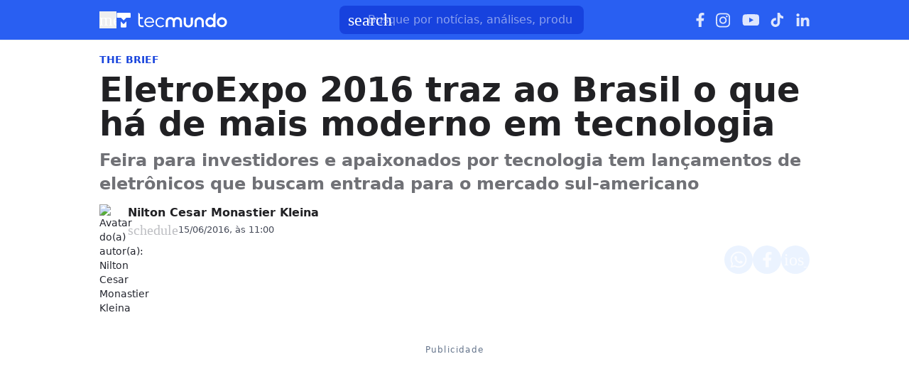

--- FILE ---
content_type: text/css; charset=UTF-8
request_url: https://www.tecmundo.com.br/_next/static/css/c21f95d628e50155.css
body_size: 510
content:
.button__gDibNr{border:none;transition:color var(--transition-standard),background-color var(--transition-standard),outline var(--transition-standard);background-color:var(--fill-primary-weak);width:100%;display:flex;align-items:center;justify-content:center;border-radius:9999px;padding:.5rem;flex-grow:1}@media(min-width:48rem){.button__gDibNr{width:2.5rem;height:2.5rem;padding:.25rem}}.button__gDibNr:hover{background-color:var(--fill-primary-soft)}.button__gDibNr:focus{outline:3px solid var(--stroke-primary-medium)}.tecmundo__qQMlWT :is(img,span){filter:brightness(.25) sepia(1) hue-rotate(185deg) saturate(10)}.voxel__TxrIN7 :is(img,span){filter:brightness(.25) sepia(1) hue-rotate(300deg) saturate(8)}.minha-serie__OTdM2c :is(img,span){filter:brightness(.02) sepia(1) hue-rotate(40deg) saturate(2)}